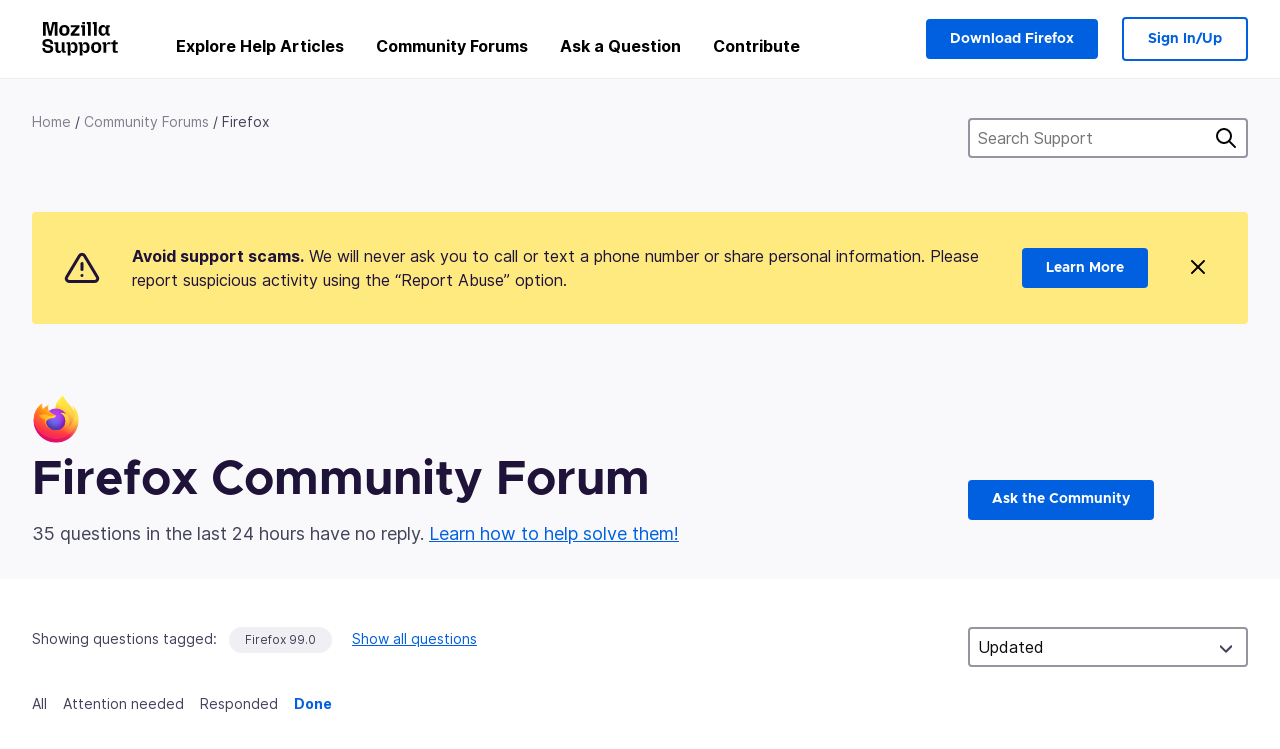

--- FILE ---
content_type: text/javascript
request_url: https://assets-prod.sumo.prod.webservices.mozgcp.net/static/467.e805b3b5a73440ca.js
body_size: 10332
content:
"use strict";(self.webpackChunkkitsune=self.webpackChunkkitsune||[]).push([[467],{6848:(e,t,r)=>{r.d(t,{Ay:()=>z});var n=r(2284),i=r(3662),a=r(9417),o=r(5501),s=r(9640),u=r(467),c=r(4765),h=r(296),l=r(3029),f=r(2901),v=r(4467),p=r(4756),d=r.n(p),A=r(2628);function w(){w=function(e,t){return new r(e,void 0,t)};var e=RegExp.prototype,t=new WeakMap;function r(e,n,a){var o=new RegExp(e,n);return t.set(o,a||t.get(e)),(0,i.A)(o,r.prototype)}function a(e,r){var n=t.get(r);return Object.keys(n).reduce((function(t,r){var i=n[r];if("number"==typeof i)t[r]=e[i];else{for(var a=0;void 0===e[i[a]]&&a+1<i.length;)a++;t[r]=e[i[a]]}return t}),Object.create(null))}return(0,o.A)(r,RegExp),r.prototype.exec=function(t){var r=e.exec.call(this,t);if(r){r.groups=a(r,this);var n=r.indices;n&&(n.groups=a(n,this))}return r},r.prototype[Symbol.replace]=function(r,i){if("string"==typeof i){var o=t.get(this);return e[Symbol.replace].call(this,r,i.replace(/\$<([^>]+)>/g,(function(e,t){var r=o[t];return"$"+(Array.isArray(r)?r.join("$"):r)})))}if("function"==typeof i){var s=this;return e[Symbol.replace].call(this,r,(function(){var e=arguments;return"object"!=(0,n.A)(e[e.length-1])&&(e=[].slice.call(e)).push(a(e,s)),i.apply(this,e)}))}return e[Symbol.replace].call(this,r,i)},w.apply(this,arguments)}var m=function(){function e(){var t=arguments.length>0&&void 0!==arguments[0]?arguments[0]:"";(0,l.A)(this,e),(0,v.A)(this,"major",void 0),(0,v.A)(this,"minor",void 0),(0,v.A)(this,"patch",void 0),(0,v.A)(this,"label",void 0);var r=t.match(/([\d\.]*)([ab]\d*)?/i),n=(0,h.A)(r,3);t=n[1],this.label=n[2];var i=t.split(".").map((function(e){return parseInt(e,10)})),a=(0,h.A)(i,3);this.major=a[0],this.minor=a[1],this.patch=a[2]}return(0,f.A)(e,[{key:"toString",value:function(t){var r,n="",i=(0,c.A)(e.order);try{for(i.s();!(r=i.n()).done;){var a=r.value,o=this[a];if("label"===a)o&&(n+=o);else if(t&&isNaN(o))n+=".0";else{if(isNaN(o))break;n+="."+o.toString()}if(t===a)break}}catch(e){i.e(e)}finally{i.f()}return n.slice(1)}}]),e}();(0,v.A)(m,"order",["major","minor","patch","label"]);var b=(0,f.A)((function e(){(0,l.A)(this,e),(0,v.A)(this,"mozilla",!1),(0,v.A)(this,"brands",void 0),(0,v.A)(this,"version",void 0)})),g=function(){function e(){(0,l.A)(this,e),(0,v.A)(this,"name",void 0),(0,v.A)(this,"version",void 0)}return(0,f.A)(e,[{key:"mobile",get:function(){return["Android","iOS"].includes(this.name)}},{key:"toString",value:function(){var e=this.name;return this.version&&(e+=" "+this.version),e}}]),e}();(0,v.A)(g,"versionNormalization",{Windows:{"nt 5.1":"XP","nt 5.2":"XP","nt 6.0":"Vista","nt 6.1":"7","nt 6.2":"8","nt 6.3":"8.1","nt 6.4":"10","nt 10.0":"10"}});var x=function(){function e(){(0,l.A)(this,e)}var t,r;return(0,f.A)(e,[{key:"browser",value:(r=(0,u.A)(d().mark((function e(){var t,r=arguments;return d().wrap((function(e){for(;;)switch(e.prev=e.next){case 0:return t=r.length>0&&void 0!==r[0]?r[0]:new b,e.abrupt("return",t);case 2:case"end":return e.stop()}}),e)}))),function(){return r.apply(this,arguments)})},{key:"os",value:(t=(0,u.A)(d().mark((function e(){var t,r=arguments;return d().wrap((function(e){for(;;)switch(e.prev=e.next){case 0:return t=r.length>0&&void 0!==r[0]?r[0]:new g,e.abrupt("return",t);case 2:case"end":return e.stop()}}),e)}))),function(){return t.apply(this,arguments)})}]),e}(),k=function(e){(0,o.A)(i,e);var t,r,n=(0,s.A)(i);function i(){var e,t=arguments.length>0&&void 0!==arguments[0]?arguments[0]:navigator.userAgent;return(0,l.A)(this,i),e=n.call(this),(0,v.A)((0,a.A)(e),"uaString",void 0),e.uaString=t,e}return(0,f.A)(i,[{key:"browser",value:(r=(0,u.A)(d().mark((function e(){var t,r,n,a,o,s,u,c=arguments;return d().wrap((function(e){for(;;)switch(e.prev=e.next){case 0:if(t=c.length>0&&void 0!==c[0]?c[0]:new b,!(r=this.uaString.match(i.mozillaRegex))){e.next=13;break}return t.mozilla=!0,a=r.groups,o=a.name,s=a.version,o=o.toLowerCase(),u=null!==(n=i.brandNormalization[o])&&void 0!==n?n:[],e.next=9,this.os();case 9:e.sent.mobile||(u=u.filter((function(e){return"Firefox Focus"!==e}))),t.brands=u,t.version=new m(s);case 13:return e.abrupt("return",t);case 14:case"end":return e.stop()}}),e,this)}))),function(){return r.apply(this,arguments)})},{key:"os",value:(t=(0,u.A)(d().mark((function e(){var t,r,n,a,o,s,u,l,f,v,p,A,w=arguments;return d().wrap((function(e){for(;;)switch(e.prev=e.next){case 0:t=w.length>0&&void 0!==w[0]?w[0]:new g,r=(0,c.A)(i.osRegexps),e.prev=2,r.s();case 4:if((n=r.n()).done){e.next=15;break}if(a=(0,h.A)(n.value,2),o=a[0],s=a[1],!(u=this.uaString.match(s))){e.next=13;break}return A=null==u||null===(l=u.groups)||void 0===l?void 0:l.version.toLowerCase(),A=null!==(f=null===(v=g.versionNormalization)||void 0===v||null===(p=v[o])||void 0===p?void 0:p[A])&&void 0!==f?f:A,t.name=o,t.version=A,e.abrupt("return",t);case 13:e.next=4;break;case 15:e.next=20;break;case 17:e.prev=17,e.t0=e.catch(2),r.e(e.t0);case 20:return e.prev=20,r.f(),e.finish(20);case 23:case"end":return e.stop()}}),e,this,[[2,17,20,23]])}))),function(){return t.apply(this,arguments)})}]),i}(x);(0,v.A)(k,"mozillaRegex",w(/(Firefox|FxiOS|Fennec|Focus|Klar|Thunderbird)\/([0-9\._]+)?/i,{name:1,version:2})),(0,v.A)(k,"brandNormalization",{firefox:["Firefox","Firefox Focus"],fxios:["Firefox","Firefox Focus"],fennec:["Firefox"],focus:["Firefox Focus"],klar:["Firefox Focus"],thunderbird:["Thunderbird"]}),(0,v.A)(k,"osRegexps",[["Windows",w(/Windows ?((?:NT )?[0-9a-z\._]+)?/i,{version:1})],["iOS",/(iPhone)|(iPad)|(iPod)/i],["Mac OS",w(/Mac OS ?(X [0-9\._]+)?/i,{version:1})],["Android",/Android/i],["Linux",/Linux|X11|BSD|GNU/i]]);var y=function(){function e(t){for(var r in(0,l.A)(this,e),t)this[r]=t[r]}var t;return(0,f.A)(e,[{key:"getHighEntropyValues",value:(t=(0,u.A)(d().mark((function e(t){return d().wrap((function(e){for(;;)switch(e.prev=e.next){case 0:return e.abrupt("return",this);case 1:case"end":return e.stop()}}),e,this)}))),function(e){return t.apply(this,arguments)})}]),e}(),D=function(e){(0,o.A)(n,e);var t,r=(0,s.A)(n);function n(e){var t;return(0,l.A)(this,n),t=r.call(this),(0,v.A)((0,a.A)(t),"uaData",navigator.userAgentData),e&&(t.uaData=new y(e)),t}return(0,f.A)(n,[{key:"os",value:(t=(0,u.A)(d().mark((function e(){var t,r,n,i,a,o=arguments;return d().wrap((function(e){for(;;)switch(e.prev=e.next){case 0:if(r=o.length>0&&void 0!==o[0]?o[0]:new g,null!==(t=this.uaData)&&void 0!==t&&t.platform){e.next=3;break}return e.abrupt("return",r);case 3:return r.name=this.uaData.platform,e.prev=4,e.next=7,this.uaData.getHighEntropyValues(["platformVersion"]);case 7:i=e.sent,n=i.platformVersion,e.next=14;break;case 11:return e.prev=11,e.t0=e.catch(4),e.abrupt("return",r);case 14:return"Windows"===this.uaData.platform&&((a=new m(n).major)>=13?r.version="11":a>=1&&(r.version="10")),e.abrupt("return",r);case 16:case"end":return e.stop()}}),e,this,[[4,11]])}))),function(){return t.apply(this,arguments)})}]),n}(x),S=function(){function e(t){(0,l.A)(this,e),this.data=t}var t;return(0,f.A)(e,[{key:"getData",value:(t=(0,u.A)(d().mark((function e(){return d().wrap((function(e){for(;;)switch(e.prev=e.next){case 0:return e.abrupt("return",this.data);case 1:case"end":return e.stop()}}),e,this)}))),function(){return t.apply(this,arguments)})}]),e}(),F=function(e){(0,o.A)(i,e);var t,r,n=(0,s.A)(i);function i(e){var t;return(0,l.A)(this,i),t=n.call(this),(0,v.A)((0,a.A)(t),"remote",new A.A),e&&(t.remote=new S(e)),t}return(0,f.A)(i,[{key:"browser",value:(r=(0,u.A)(d().mark((function e(){var t,r,n,i,a,o,s=arguments;return d().wrap((function(e){for(;;)switch(e.prev=e.next){case 0:return t=s.length>0&&void 0!==s[0]?s[0]:new b,e.next=3,this.remote.getData();case 3:return r=e.sent,n=r.application,a=(i=void 0===n?{}:n).name,o=i.version,a&&o&&(t.mozilla=!0,t.brands=[a],t.version=new m(o)),e.abrupt("return",t);case 10:case"end":return e.stop()}}),e,this)}))),function(){return r.apply(this,arguments)})},{key:"os",value:(t=(0,u.A)(d().mark((function e(){var t,r,n,a,o=arguments;return d().wrap((function(e){for(;;)switch(e.prev=e.next){case 0:return t=o.length>0&&void 0!==o[0]?o[0]:new g,e.next=3,this.remote.getData();case 3:return r=e.sent,n=r.application,a=(void 0===n?{}:n).osVersion,i.windows11Regex.test(a)&&(t.name="Windows",t.version="11"),e.abrupt("return",t);case 10:case"end":return e.stop()}}),e,this)}))),function(){return t.apply(this,arguments)})}]),i}(x);(0,v.A)(F,"windows11Regex",/^Windows_NT 10\.0 2[0-9]{4}$/i);var z=function(){function e(t,r,n){(0,l.A)(this,e),this.uaDetector=new k(t),this.uaDataDetector=new D(r),this.troubleshootingDetector=new F(n)}var t,r;return(0,f.A)(e,[{key:"getBrowser",value:(r=(0,u.A)(d().mark((function e(){var t,r;return d().wrap((function(e){for(;;)switch(e.prev=e.next){case 0:return e.next=2,this.uaDetector.browser();case 2:return t=e.sent,e.next=5,this.uaDetector.os();case 5:if(r=e.sent,!t.mozilla||r.mobile){e.next=10;break}return e.next=9,this.troubleshootingDetector.browser(t);case 9:t=e.sent;case 10:return e.abrupt("return",t);case 11:case"end":return e.stop()}}),e,this)}))),function(){return r.apply(this,arguments)})},{key:"getOS",value:(t=(0,u.A)(d().mark((function e(){var t;return d().wrap((function(e){for(;;)switch(e.prev=e.next){case 0:return e.next=2,this.uaDetector.os();case 2:if("Windows"!==(t=e.sent).name||"10"!==t.version){e.next=16;break}return e.next=6,this.uaDetector.browser();case 6:if(!e.sent.mozilla||t.mobile){e.next=13;break}return e.next=10,this.troubleshootingDetector.os(t);case 10:t=e.sent,e.next=16;break;case 13:return e.next=15,this.uaDataDetector.os(t);case 15:t=e.sent;case 16:return e.abrupt("return",t);case 17:case"end":return e.stop()}}),e,this)}))),function(){return t.apply(this,arguments)})}]),e}()},2628:(e,t,r)=>{r.d(t,{A:()=>u});var n=r(467),i=r(3029),a=r(2901),o=r(4756),s=r.n(o),u=function(){function e(){(0,i.A)(this,e)}var t;return(0,a.A)(e,[{key:"getData",value:(t=(0,n.A)(s().mark((function e(){var t,r,n,i,a=arguments;return s().wrap((function(e){for(;;)switch(e.prev=e.next){case 0:if(t=a.length>0&&void 0!==a[0]?a[0]:1e3,!this.data){e.next=3;break}return e.abrupt("return",this.data);case 3:return r=new Promise((function(e,t){window.addEventListener("WebChannelMessageToContent",(function(r){if("remote-troubleshooting"===r.detail.id){var n=r.detail.message;if(n)return e(n)}t()}))})),n=new Promise((function(e,r){window.setTimeout((function(){return r()}),t)})),i=new window.CustomEvent("WebChannelMessageToChrome",{detail:JSON.stringify({id:"remote-troubleshooting",message:{command:"request"}})}),window.dispatchEvent(i),e.prev=7,e.next=10,Promise.race([r,n]);case 10:this.data=e.sent,e.next=16;break;case 13:e.prev=13,e.t0=e.catch(7),this.data={};case 16:return e.abrupt("return",this.data);case 17:case"end":return e.stop()}}),e,this,[[7,13]])}))),function(){return t.apply(this,arguments)})}]),e}()}}]);